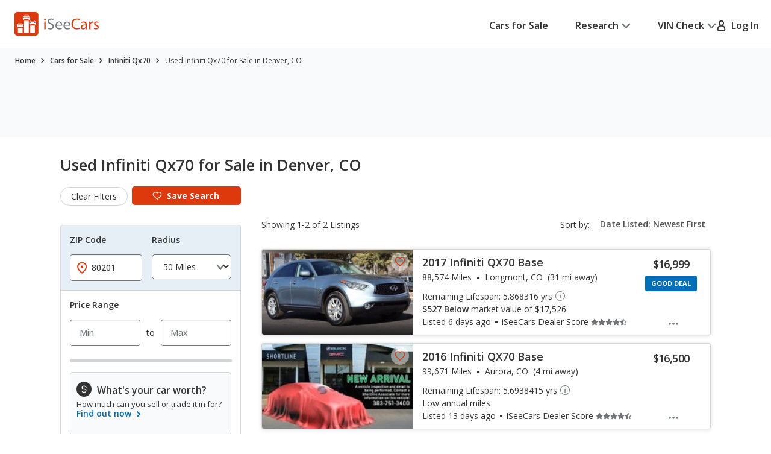

--- FILE ---
content_type: text/xml
request_url: https://sts.us-east-1.amazonaws.com/
body_size: 2066
content:
<AssumeRoleWithWebIdentityResponse xmlns="https://sts.amazonaws.com/doc/2011-06-15/">
  <AssumeRoleWithWebIdentityResult>
    <Audience>us-east-1:5b3bdc73-95c4-4d98-9c6d-d8827c9cc4e2</Audience>
    <AssumedRoleUser>
      <AssumedRoleId>AROAQIC2LZDDJOHMGZG6O:cwr</AssumedRoleId>
      <Arn>arn:aws:sts::017369385158:assumed-role/RUM-Monitor-us-east-1-017369385158-2222005809361-Unauth/cwr</Arn>
    </AssumedRoleUser>
    <Provider>cognito-identity.amazonaws.com</Provider>
    <Credentials>
      <AccessKeyId>ASIAQIC2LZDDKU3OXCG5</AccessKeyId>
      <SecretAccessKey>3ktcrEbI2P+1yiu97OtsKP4psNoFe4GOD5R5ZPzw</SecretAccessKey>
      <SessionToken>IQoJb3JpZ2luX2VjELv//////////wEaCXVzLWVhc3QtMSJGMEQCICXXnlrdg6fFmU39xZV6PmL5UKGDrf9JAzl/beRZh05JAiBN2Vhohw4Q2WqzSNz0FMywM5RPGnJZfLJHfdQiMhCiOyqPAwiE//////////8BEAAaDDAxNzM2OTM4NTE1OCIMTxpuxfig9dNKQ5cXKuMCqwFwgZqKSjgt/8O5HCXIdKErtyTzdzsHKdk06+Ua0g5ReahBnXtn3LPK2UIZ7Lw3ZMesLJ0aBSK4ageMQimJA3OgYDFFBVigSWTcTExf4k5nsgMASHatPCdIn2pEV/bHhXPRLhpN7F/VMq4fCFe0AT4G4PcI2bNkVADxeofqXXOl68jS7TtN38lBcJUkNpSVOyYnMX9LI539/RN7VB1vFRIOVVNQUlDPoFi3h+bT3uTp+rDfOzKq/KOPzROBaIN1aS08F89X5klhGWRgkazVJPT4cbSyDTUwnio6IPxgLXieAYj2IJJXE4OehLPP8lr2oLjZBzqLRe7q4PhJh/iQnodkwA79uH1WB65tpFCQtsnGfpnwqdW5cB/hwOu5MJmLT6epoia4NXHO0NkzDRo/9GvTEZdI0BtSo5LnDrJ/TP2aG89LxGBxnWc7qeFv6YXNPhTweyLgdve7sKAC+PBOcHDXezCg8uzLBjqGAty7jmZRDAs2CKHwucpvw3nPEJCjx138S+Vmdzm6BKDJdh5TSb6jWr8/wiqZXY6OpNXJpFlfMy0XCXB7naIX2sH5NEZnSR2KdUYrFz2rqyJhOAsmZITM4zN8+UlTw5SyMYB/O6xFAvB4EmPBNYVV/vntrtxBVV+gE6TfYNBK85a+qjntuE7d1p/ZZ27GHLThW2WaCrizl/a3mJI4tH1snt6A5anv+VAyNFUJcNzriE0Q/iKfaAy5s4SGh+RLW4uRtWR+he1Jxt6D+1YudFN0poWbaxzjZ8F00RbPgUX3Ue1rMyiSEaLGiu5Zkglchnpf9B2NzYOftkYeSRAIkw+od2DtH09hUbk=</SessionToken>
      <Expiration>2026-01-29T11:40:32Z</Expiration>
    </Credentials>
    <SubjectFromWebIdentityToken>us-east-1:040b4bc8-c6cc-cc9a-a866-252551daae5e</SubjectFromWebIdentityToken>
  </AssumeRoleWithWebIdentityResult>
  <ResponseMetadata>
    <RequestId>a36580ef-b493-4ce1-8430-da3fd3ab007c</RequestId>
  </ResponseMetadata>
</AssumeRoleWithWebIdentityResponse>
